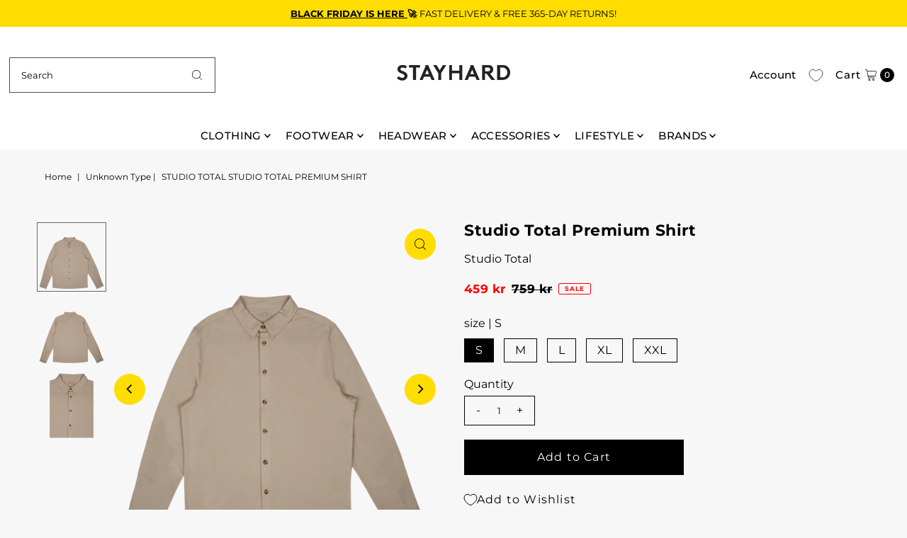

--- FILE ---
content_type: text/html; charset=utf-8
request_url: https://stayhard.com/en/products/studio-total-premium-shirt-2?view=listing
body_size: 1026
content:




<template data-html="listing">

  <div class="product-index-inner">
  
    
      
    
      
    
      
    
      
    
      
    
      
    
      
    
      
    
      
    
      
    
      
    
      
    
      
    
      
    
      
    
      
    

    
      <div class="sale-item sale-item--icon icn">
      
          Sale
      
      </div><!-- /.sale-item -->
    

  

  

  <div class="prod-image">
    <a href="/en/products/studio-total-premium-shirt-2" title="Studio Total Premium Shirt">
      <div class="reveal">




<div class="box-ratio " style="padding-bottom: 100.0%;">
  <img src="//stayhard.com/cdn/shop/products/60885-13_001.png?v=1670939205&amp;width=500" alt="" srcset="//stayhard.com/cdn/shop/products/60885-13_001.png?v=1670939205&amp;width=200 200w, //stayhard.com/cdn/shop/products/60885-13_001.png?v=1670939205&amp;width=300 300w, //stayhard.com/cdn/shop/products/60885-13_001.png?v=1670939205&amp;width=400 400w, //stayhard.com/cdn/shop/products/60885-13_001.png?v=1670939205&amp;width=500 500w" width="500" height="500" loading="lazy" fetchpriority="auto" sizes="(min-width: 1601px) 2000px,(min-width: 768px) and (max-width: 1600px) 1200px,(max-width: 767px) 100vw, 900px">
</div>
<noscript><img src="//stayhard.com/cdn/shop/products/60885-13_001.png?v=1670939205&amp;width=500" alt="" srcset="//stayhard.com/cdn/shop/products/60885-13_001.png?v=1670939205&amp;width=352 352w, //stayhard.com/cdn/shop/products/60885-13_001.png?v=1670939205&amp;width=500 500w" width="500" height="500"></noscript>


          
            <div class="hidden">
               




<div class="box-ratio first-image" style="padding-bottom: 100.0%;">
  <img src="//stayhard.com/cdn/shop/products/60885-13_002.png?v=1670939205&amp;width=500" alt="Studio Total Premium Shirt" srcset="//stayhard.com/cdn/shop/products/60885-13_002.png?v=1670939205&amp;width=200 200w, //stayhard.com/cdn/shop/products/60885-13_002.png?v=1670939205&amp;width=300 300w, //stayhard.com/cdn/shop/products/60885-13_002.png?v=1670939205&amp;width=400 400w, //stayhard.com/cdn/shop/products/60885-13_002.png?v=1670939205&amp;width=500 500w" width="500" height="500" loading="lazy" fetchpriority="auto" sizes="(min-width: 1601px) 2000px,(min-width: 768px) and (max-width: 1600px) 1200px,(max-width: 767px) 100vw, 900px">
</div>
<noscript><img src="//stayhard.com/cdn/shop/products/60885-13_002.png?v=1670939205&amp;width=500" alt="Studio Total Premium Shirt" srcset="//stayhard.com/cdn/shop/products/60885-13_002.png?v=1670939205&amp;width=352 352w, //stayhard.com/cdn/shop/products/60885-13_002.png?v=1670939205&amp;width=500 500w" width="500" height="500"></noscript>

             </div>
          
</div>
    </a>
  </div>

  
    <div class="product__grid--buttons">
      

      
        


  
    
      
        
        
          <wau-quick-add data-product-form-id="6906644234305">
          <div class="quick--add_swatch">
            <ul data-option-index="0" class="quick--add_options">
              
                
                  <li data-option-title="S" class="value--s variant--quick_add">
                      <a class="add" title="Add to Cart" data-variant-id="40239766011969" href="#">S</a>
                  </li>
                
              
                
                  <li data-option-title="M" class="value--m variant--quick_add">
                      <a class="add" title="Add to Cart" data-variant-id="40239762702401" href="#">M</a>
                  </li>
                
              
                
                  <li data-option-title="L" class="value--l variant--quick_add">
                      <a class="add" title="Add to Cart" data-variant-id="40239765880897" href="#">L</a>
                  </li>
                
              
                
                  <li data-option-title="XL" class="value--xl variant--quick_add">
                      <a class="add" title="Add to Cart" data-variant-id="40239762243649" href="#">XL</a>
                  </li>
                
              
                
                  <li data-option-title="XXL" class="value--xxl variant--quick_add">
                      <a class="add" title="Add to Cart" data-variant-id="40239765946433" href="#">XXL</a>
                  </li>
                
              
            </ul>
          </div><!-- .swatch -->
          </wau-quick-add>
      
    

      
    </div>
  

</div>

<div class="product-info">
  <div class="product-info-inner">
    <h3 class="product-title h5">
      <a href="/en/products/studio-total-premium-shirt-2">
        Studio Total Premium Shirt
      </a>
    </h3>
    
      <p class="product-vendor">Studio Total</p>
    

    
<div class="price price--listing price--on-sale "
><dl class="price__regular">
    <dt>
      <span class="visually-hidden visually-hidden--inline">Regular Price</span>
    </dt>
    <dd>
      <span class="price-item price-item--regular">459 kr
</span>
    </dd>
  </dl>
  <dl class="price__sale">
    <dt>
      <span class="visually-hidden visually-hidden--inline">Sale Price</span>
    </dt>
    <dd>
      <span class="price-item price-item--sale">459 kr
</span>
    </dd>
    <dt>
      <span class="visually-hidden visually-hidden--inline">Regular Price</span>
    </dt>
    <dd>
      <s class="price-item price-item--regular">
        759 kr
      </s>
    </dd>
  </dl>
  <dl class="price__unit">
    <dt>
      <span class="visually-hidden visually-hidden--inline">Unit Price</span>
    </dt>
    <dd class="price-unit-price"><span></span><span aria-hidden="true">/</span><span class="visually-hidden">per&nbsp;</span><span></span></dd>
  </dl>
</div>


    <div class="clear"></div>

    <div class="product_listing_options">

  

</div><!-- /.product_listing_options -->

    <form method="post" action="/en/cart/add" id="product_form_6906644234305" accept-charset="UTF-8" class="shopify-product-form" enctype="multipart/form-data"><input type="hidden" name="form_type" value="product" /><input type="hidden" name="utf8" value="✓" />
      <input  type="hidden" id="" name="id" value=""/>
      <div class="note note-success mt3 js-added-msg" style="display: none">
        <b>Added to Cart</b>&nbsp;&nbsp;&nbsp;<a class="underline" href="/en/cart">View Cart</a> or <a class="underline" href="/en/collections/all">Continue Shopping</a>.
      </div>
      <div class="note note-error js-error-msg" style="display: none">
        <b>Cart Error</b>&nbsp;&nbsp;&nbsp;Some items became unavailable. Update the quantity and try again.
      </div>
      <a class="add js-ajax-submit visually-hidden" href="#"></a>
    <input type="hidden" name="product-id" value="6906644234305" /></form>

  </div>
</div>


</template>


--- FILE ---
content_type: image/svg+xml
request_url: https://stayhard.com/cdn/shop/files/svea_d0b0c610-2b19-40d7-ad3b-0643586f3de9.svg?v=1709287927&width=40
body_size: -257
content:
<svg id="Layer_1" data-name="Layer 1" xmlns="http://www.w3.org/2000/svg" viewBox="-50 -50 400 200" width="40" height="20" class="jss52">
  <rect x="-50" y="-50" width="400" height="200" fill="#ffffff"/>
  <path d="M47.85,30.72H27.38c-7.41,0-8.27-3.71-8.27-6.51,0-5.8,3-8.17,10.42-8.17H69.19V0H27.27C8.67,0,0,7.63,0,24,0,39.39,8.24,46.56,25.94,46.56H44.17c7.18,0,9.48,1.71,9.48,7,0,4.42-1.67,6.82-10.51,6.82H3v16H45.6C64.14,76.46,72.78,69,72.78,53,72.78,37.17,65.56,30.72,47.85,30.72Z" style="fill: rgb(16, 51, 90);"/>
  <polygon points="134.99 0 113.36 52.37 92.21 0 71.47 0 104.8 76.47 122.71 76.47 154.66 0 134.99 0" style="fill: rgb(16, 51, 90);"/>
  <path d="M186.66,15.74h26.87V0H186.35c-24.61,0-36.08,12.57-36.08,39.56,0,13.94,3.87,23.79,11.82,30.11s15.43,6.79,23.86,6.79h27.58V60.73H186.66c-11.11,0-15.57-4.12-16-15.09h42.88V29.91H170.84C171.8,20.25,176.86,15.74,186.66,15.74Z" style="fill: rgb(16, 51, 90);"/>
  <path d="M249.09,0,216.71,76.47h19.61L242.88,59H272.8l6.76,17.52H300L267.4,0ZM249,42.91l8.65-22.74,9,22.74Z" style="fill: rgb(16, 51, 90);"/>
  <rect x="2.49" y="91.04" width="297.51" height="19.82" rx="3.64" style="fill: rgb(0, 174, 207);"/>
</svg>
